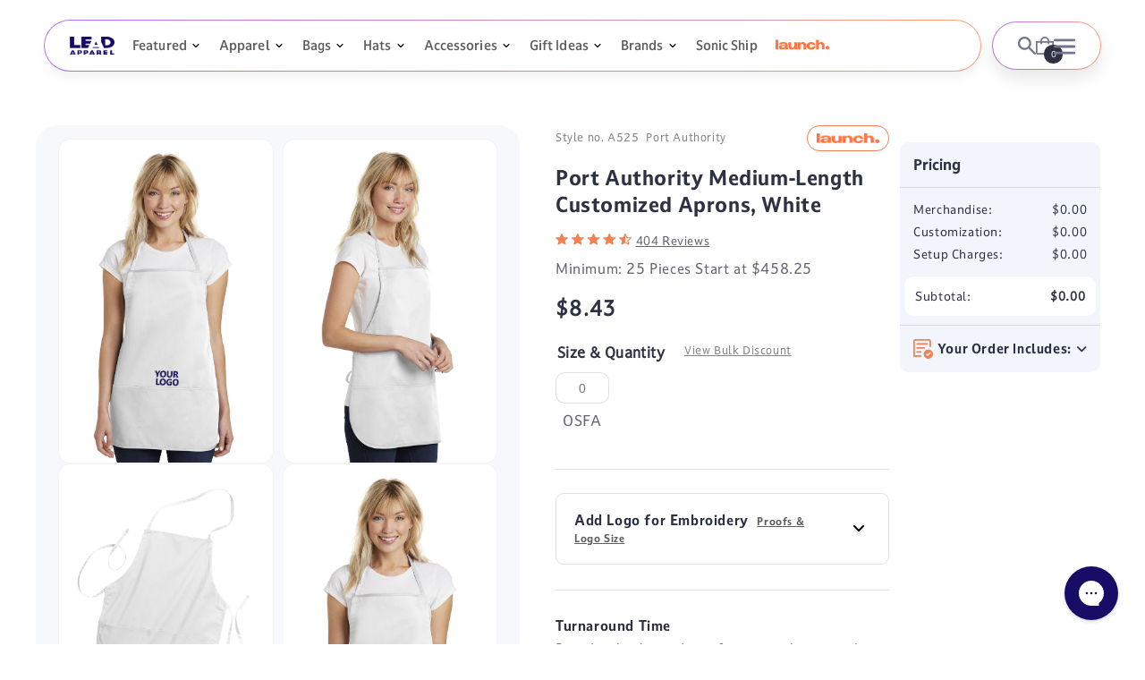

--- FILE ---
content_type: text/html; charset=utf-8
request_url: https://leadapparel.com/apps/reviews/products?url=https:/leadapparel.com/products/port-authority-medium-length-apron-white
body_size: 1180
content:
 [ { "@context": "http://schema.org",  "@type": "ProductGroup",  "@id": "https://leadapparel.com/products/port-authority-medium-length-apron-white#product_sp_schemaplus", "mainEntityOfPage": { "@type": "WebPage", "@id": "https://leadapparel.com/products/port-authority-medium-length-apron-white#webpage_sp_schemaplus", "sdDatePublished": "2026-01-29T18:57-0600", "sdPublisher": { "@context": "http://schema.org", "@type": "Organization", "@id": "https://schemaplus.io", "name": "SchemaPlus App" } }, "additionalProperty": [    { "@type": "PropertyValue", "name" : "Tags", "value": [  "50_EMB",  "Aprons",  "brand_Port Authority_Men",  "Catalog",  "color_Port-Authority_A525",  "embroidery",  "Front Center",  "Mens",  "Minimum_25",  "rush:7_day_charge_3",  "SanMar",  "turnaround time:12"  ] }   ,{"@type": "PropertyValue", "name" : "Size", "value": [  "OSFA"  ] }  ,{"@type": "PropertyValue", "name" : "Color", "value": [  "White"  ] }  ,{"@type": "PropertyValue", "name" : "Style Number", "value": [  "A525"  ] }   ],     "brand": { "@type": "Brand", "name": "Port Authority",  "url": "https://leadapparel.com/collections/vendors?q=Port%20Authority"  },  "category":"Accessories", "color": "", "depth":"", "height":"", "itemCondition":"http://schema.org/NewCondition", "logo":"", "manufacturer":"", "material": "", "model":"",  "hasVariant": [         { "@type" : "Product",  "name" : "OSFA \/ White \/ A525",   "sku": "A525 OSFA White",   "gtin14": "00191265006521", "mpn": "",   "image": "https://leadapparel.com/cdn/shop/products/2807-White-1.jpg?v=1756468156&width=600",     "description": "A unique fitting system allows you to tailor this apron by pulling a single strap.5.5-ounce 65\/35 poly\/cotton for easy care Three patch pockets pen pocket Measures 22 w x 24 l",  "offers": { "@type": "Offer", "url": "https://leadapparel.com/products/port-authority-medium-length-apron-white?variant=40186387497073", "@id": "40186387497073",  "inventoryLevel": { "@type": "QuantitativeValue", "value": "2367" },    "availability": "http://schema.org/InStock",     "price" : 8.43, "priceSpecification": [ { "@type": "UnitPriceSpecification", "price": 8.43, "priceCurrency": "USD" }  ],      "priceCurrency": "USD", "description": "USD-843-\u003cspan class=money\u003e$8.43\u003c\/span\u003e-\u003cspan class=money\u003e$8.43 USD\u003c\/span\u003e-8.43", "priceValidUntil": "2030-12-21",    "shippingDetails": [  { "@type": "OfferShippingDetails", "shippingRate": { "@type": "MonetaryAmount",    "currency": "USD" }, "shippingDestination": { "@type": "DefinedRegion", "addressCountry": [  ] }, "deliveryTime": { "@type": "ShippingDeliveryTime", "handlingTime": { "@type": "QuantitativeValue", "minValue": "", "maxValue": "", "unitCode": "DAY" }, "transitTime": { "@type": "QuantitativeValue", "minValue": "", "maxValue": "", "unitCode": "DAY" } }  }  ],   "itemCondition":"http://schema.org/NewCondition",  "brand": { "@type": "Brand", "name": "Port Authority",  "url": "https://leadapparel.com/collections/vendors?q=Port%20Authority"  },  "seller": { "@type": "Organization", "name": "LEAD APPAREL ", "@id": "https://leadapparel.com#organization_sp_schemaplus" } }   }    ],   "productGroupID":"1360455368811",  "productionDate":"", "purchaseDate":"", "releaseDate":"",  "review": "",   "sku": null,   "mpn": null,  "weight": { "@type": "QuantitativeValue", "unitCode": "LBR", "value": "" }, "width":"",    "description": "A unique fitting system allows you to tailor this apron by pulling a single strap.5.5-ounce 65\/35 poly\/cotton for easy care Three patch pockets pen pocket Measures 22 w x 24 l",  "image": [      "https:\/\/leadapparel.com\/cdn\/shop\/products\/2807-White-1.jpg?v=1756468156\u0026width=600"    ,"https:\/\/leadapparel.com\/cdn\/shop\/products\/2807-White-2.jpg?v=1756468156\u0026width=600"    ,"https:\/\/leadapparel.com\/cdn\/shop\/products\/2807-White-3.jpg?v=1756468156\u0026width=600"    ,"https:\/\/leadapparel.com\/cdn\/shop\/products\/2807-White-4.jpg?v=1756468156\u0026width=600"      ,"https:\/\/leadapparel.com\/cdn\/shop\/products\/2807-White-1.jpg?v=1756468156\u0026width=600"    ], "name": "Port Authority Medium-Length Customized Aprons, White", "url": "https://leadapparel.com/products/port-authority-medium-length-apron-white" }      ,{ "@context": "http://schema.org", "@type": "BreadcrumbList", "name": "LEAD APPAREL  Breadcrumbs Schema by SchemaPlus", "itemListElement": [  { "@type": "ListItem", "position": 1, "item": { "@id": "https://leadapparel.com/collections", "name": "Products" } }, { "@type": "ListItem", "position": 2, "item": { "@id": "https://leadapparel.com/collections/best-selling-products", "name": "Best Selling Products" } },  { "@type": "ListItem", "position": 3, "item": { "@id": "https://leadapparel.com/products/port-authority-medium-length-apron-white#breadcrumb_sp_schemaplus", "name": "Port Authority Medium-Length Customized Aprons, White" } } ] }  ]

--- FILE ---
content_type: text/css
request_url: https://leadapparel.com/cdn/shop/t/278/assets/component-cart-items.css?v=41740847915698570071763665735
body_size: 1184
content:
.cartForm_Container{display:flex;position:relative}.cart-items td,.cart-items th{padding:0;border:none}.cart-items th{text-align:left;padding-bottom:1.8rem;opacity:.85;font-weight:400}.cart-item__quantity-wrapper{display:flex}.cart-item__totals{position:relative}.cart-items *.right{text-align:right}.cart-item__image-container{display:inline-flex;align-items:flex-start}.cart-item__image-container:after{content:none}.cart-item__image{height:auto;max-width:calc(10rem / var(--font-body-scale))}@media screen and (min-width: 750px){.cart-item__image{max-width:100%}}.cart-item__details{font-size:1.6rem;line-height:calc(1 + .4 / var(--font-body-scale))}.cart-item__details>*{margin:0;max-width:30rem}.cart-item__details>*+*{margin-top:.6rem}.cart-item__media{position:relative}.cart-item__link{display:block;bottom:0;left:0;position:absolute;right:0;top:0;width:100%;height:100%}.cart-item__name{text-decoration:none;display:block}.cart-item__name:hover{text-decoration:underline;text-underline-offset:.3rem;text-decoration-thickness:.2rem}.cart-item__price-wrapper>*{display:block;margin:0;padding:0}.cart-item__discounted-prices dd{margin:0}.cart-item__discounted-prices .cart-item__old-price{font-size:1.4rem}.cart-item__old-price{opacity:.7}.cart-item__final-price{font-weight:400}.product-option{font-size:1.4rem;word-break:break-all;line-height:calc(1 + .5 / var(--font-body-scale))}.cart-item cart-remove-button{display:flex;margin-left:1rem}@media screen and (min-width: 750px) and (max-width: 989px){.cart-item cart-remove-button{width:4.5rem;height:4.5rem}}cart-remove-button .button{min-width:calc(4.5rem / var(--font-body-scale));min-height:4.5rem;padding:0;margin:0 .1rem .1rem 0}cart-remove-button .button:before,cart-remove-button .button:after{content:none}cart-remove-button .button:not([disabled]):hover{color:rgb(var(--color-foreground))}@media screen and (min-width: 750px){cart-remove-button .button{min-width:3.5rem;min-height:3.5rem}}cart-remove-button .icon-remove{height:1.5rem;width:1.5rem}.cart-item .loading-overlay{top:0;left:auto;right:auto;bottom:0;padding:0}@media screen and (min-width: 750px){.cart-item .loading-overlay{right:0;padding-top:4.5rem;bottom:auto}}.cart-item .loading-overlay:not(.hidden)~*{visibility:hidden}.cart-item__error{display:flex;align-items:flex-start;margin-top:1rem}.cart-item__error-text{font-size:1.2rem;order:1}.cart-item__error-text+svg{flex-shrink:0;width:1.2rem;margin-right:.7rem}.cart-item__error-text:empty+svg{display:none}.product-option+.product-option{margin-top:.4rem}.product-option *{display:inline;margin:0}.cart-items thead th{text-transform:uppercase}@media screen and (max-width: 749px){.cart-items,.cart-items thead,.cart-items tbody{display:block;width:100%}.cart-items thead tr{display:flex;justify-content:space-between;border-bottom:.1rem solid rgba(var(--color-foreground),.2);margin-bottom:4rem}.cart-item{display:grid;grid-template:repeat(2,auto) / repeat(4,1fr);gap:1.5rem;margin-bottom:3.5rem}.cart-item:last-child{margin-bottom:0}.cart-item__media{grid-row:1 / 3}.cart-item__details{grid-column:2 / 4}.cart-item__quantity{grid-column:2 / 5}.cart-item__quantity-wrapper{flex-wrap:wrap}.cart-item__totals{display:flex;align-items:flex-start;justify-content:flex-end}}.cart-item__error-text+svg{margin-top:.4rem}@media screen and (min-width: 750px){.cart-items{border-spacing:0;border-collapse:separate;box-shadow:none;width:100%;display:table}.cart-items th{border-bottom:.1rem solid rgba(var(--color-foreground),.08)}.cart-items thead th:first-child{width:50%}.cart-items th+th{padding-left:3rem}.cart-items td{vertical-align:top;padding-top:4rem}.cart-item{display:table-row}.cart-item>td+td{padding-left:3rem}.cart-item__details{width:35rem}.cart-item__media{width:10rem}.cart-item cart-remove-button{margin:.5rem 0 0 1.5rem}.cart-item__price-wrapper>*:only-child:not(.cart-item__discounted-prices){margin-top:1rem}}@media screen and (min-width: 990px){.cart-item .cart-item__quantity,.cart-items .cart-items__heading--wide{padding-left:5rem}.cart-item .cart-item__quantity{padding-left:4rem}.cart-item__details{width:50rem}.cart-items thead th:first-child{width:60%}}.cart-page{background:#f6f8fc;padding-bottom:50px}cart-items.cart-sec{width:75%;padding:0 40px 0 0}cart-items .cart__contents{background:#fff;border-radius:20px;padding:30px 30px 10px}.cart-sec,.feature-collection{float:left}.cart-page .title-wrapper-with-link{margin:0 0 50px;background:#170c66;padding:10px 0;justify-content:center}.cart-page .title-wrapper-with-link .title{color:#fff;font-size:24px}.cart-footerbox{width:25%;float:right}.cart__footer{background:#fff;border-radius:20px;padding:30px!important}.cart__dynamic-checkout-buttons{display:none!important}.cart__items{padding-bottom:0rem!important;border-bottom:none!important}.cart-item{position:relative}.cart-item:after{content:"";position:absolute;border-bottom:.1rem solid rgba(var(--color-foreground),.08);width:100%;height:.1rem;margin:0 auto;left:0;right:0;padding:0;bottom:-15px}cart-remove-button{position:absolute;margin:0;right:0;bottom:12px;z-index:2}cart-remove-button .button{text-decoration:underline;color:#170c66!important;min-height:0}.cart-item__quantity .quantity__button{display:none}.cart-item__quantity .quantity{width:calc(6rem / var(--font-body-scale) + var(--inputs-border-width) * 2)}.cart-item__quantity .quantity:before,.cart-item__quantity .quantity:after{content:none}.cart-item__quantity .quantity__input:focus-visible{background-color:transparent;box-shadow:none;outline:none}.cart-item__quantity .quantity__input{padding:0}@media screen and (min-width:750px){.cart-item__lineprice,.cart-items__heading-price{min-width:120px;text-align:center!important}}.cart-item__lineprice .product-option{margin:1.5rem 0}.cart-item__totals .price{font-size:14px;margin-top:1.5rem!important}.cart-item__name{color:#170c66;font-weight:600;margin-bottom:15px}.cart__footer .cart__checkout-button{background:#ff7643;border-radius:50px;color:#fff;min-height:calc(3.5rem + var(--buttons-border-width) * 2)}.cart__footer .cart__checkout-button:before,.cart__footer .cart__checkout-button:after{content:none}.cart__order-list{list-style:none;margin:0;padding:0}.cart__order-list li p{margin:0}.remove-td{width:0;height:0;line-height:0;padding:0!important}.empty-cart{margin-top:30px!important}.empty-cart a{color:#2d3142!important;text-decoration:underline}.empty-cart a:before,.empty-cart a:after{content:none}.empty-cart a svg{width:20px;vertical-align:middle;margin-right:10px}.cart__order-include{margin-top:30px}.cart__order-include p{font-size:14px;line-height:18px;margin:0 0 10px;color:#a9a9a9}.cart__order-list li{font-size:14px;line-height:18px;padding-bottom:5px;color:#000}.cart__order-list li img{display:inline-block;width:15px;height:auto;vertical-align:text-top;margin-right:5px}.custom_tetra_portal{background:#fff;border-radius:20px;padding:30px 30px 10px;margin-top:20px}.portal_in_content{width:100%;display:inline-block}.portal_header{display:inline-block;max-width:500px;margin-bottom:15px}.portal_header h3{font-weight:700}.portal_header h3 span{color:#2d3142;opacity:.46}.portal_header p{letter-spacing:0px;color:#2d3142;opacity:1;font-size:15px}.portal_form{width:100%;display:flex;justify-content:center;align-items:center;flex-wrap:wrap;margin-bottom:20px}.portal_form_input{width:33.3%;display:inline-block;padding-right:30px}.portal_form_input label{width:100%;display:inline-block;font-weight:600;font-size:14px;color:#000}input.portal_form_input1{display:inline-block;width:100%;border:1px solid #0000001F;border-radius:5px;opacity:1;height:45px;padding:5px;outline:none;box-shadow:none}.portal_form_input span{width:100%;display:inline-block;text-align:right;letter-spacing:0px;color:#848484;opacity:1;font-size:14px;cursor:pointer}button#custom_update_cart{background:#ff7643;border-radius:50px;color:#fff;min-height:calc(3.5rem + var(--buttons-border-width) * 2);box-shadow:unset;border:1px solid #FF7643;width:200px;margin-bottom:30px;cursor:pointer}button#custom_update_cart.disabled{pointer-events:none;color:#00000087;background:#e2e2e2;border-color:#e2e2e2}@media (max-width: 1000px){cart-items.cart-sec{width:100%;padding:0}.cart-sec,.feature-collection{float:none}.cart-footerbox{width:100%;float:none;margin:40px 0 0 auto;max-width:350px}.cartForm_Container{display:block}}@media (max-width: 767px){.cart-page .title-wrapper-with-link .title{font-size:20px}.cart-item__image-container{width:100%;height:auto}.cart-item__image{max-width:100%;width:100%;min-width:50px}.portal_form_input{width:100%}}
/*# sourceMappingURL=/cdn/shop/t/278/assets/component-cart-items.css.map?v=41740847915698570071763665735 */


--- FILE ---
content_type: image/svg+xml
request_url: https://leadapparel.com/cdn/shop/files/add_logo_icon_0cf835d5-ec73-49ab-a78b-fb1d63e648b6.svg?v=1682603838
body_size: -501
content:
<svg id="add_logo_icon" data-name="add logo icon" xmlns="http://www.w3.org/2000/svg" width="36" height="36" viewBox="0 0 36 36">
  <path id="add_chart_FILL0_wght400_GRAD0_opsz48" d="M9,42a2.878,2.878,0,0,1-2.1-.9A2.878,2.878,0,0,1,6,39V9a2.878,2.878,0,0,1,.9-2.1A2.878,2.878,0,0,1,9,6H27.25a1.454,1.454,0,0,1,1.5,1.5A1.454,1.454,0,0,1,27.25,9H9V39H39V20.75a1.5,1.5,0,1,1,3,0V39a3.076,3.076,0,0,1-3,3ZM36.15,17.75a1.454,1.454,0,0,1-1.5-1.5V13.4h-2.9a1.5,1.5,0,1,1,0-3h2.9V7.5a1.5,1.5,0,1,1,3,0v2.9H40.5a1.5,1.5,0,1,1,0,3H37.65v2.85a1.454,1.454,0,0,1-1.5,1.5Z" transform="translate(-6 -6)" fill="#ef8354"/>
  <circle id="Ellipse_9" data-name="Ellipse 9" cx="5" cy="5" r="5" transform="translate(6.672 7)" fill="#ef8354"/>
  <path id="Polygon_5" data-name="Polygon 5" d="M7.81,2.668a2,2,0,0,1,3.379,0l5.866,9.262A2,2,0,0,1,15.366,15H3.634a2,2,0,0,1-1.69-3.07Z" transform="translate(11.672 14)" fill="#ef8354"/>
</svg>


--- FILE ---
content_type: text/javascript; charset=utf-8
request_url: https://leadapparel.com/products/port-authority-medium-length-apron-white.js
body_size: 797
content:
{"id":1360455368811,"title":"Port Authority Medium-Length Customized Aprons, White","handle":"port-authority-medium-length-apron-white","description":"\u003cp\u003eA unique fitting system allows you to tailor this apron by pulling a single strap.5.5-ounce 65\/35 poly\/cotton for easy care Three patch pockets pen pocket Measures 22 w x 24 l\u003c\/p\u003e","published_at":"2018-07-04T07:30:48-05:00","created_at":"2018-07-04T07:30:49-05:00","vendor":"Port Authority","type":"Accessories","tags":["50_EMB","Aprons","brand_Port Authority_Men","Catalog","color_Port-Authority_A525","embroidery","Front Center","Mens","Minimum_25","rush:7_day_charge_3","SanMar","turnaround time:12"],"price":843,"price_min":843,"price_max":843,"available":true,"price_varies":false,"compare_at_price":992,"compare_at_price_min":992,"compare_at_price_max":992,"compare_at_price_varies":false,"variants":[{"id":40186387497073,"title":"OSFA \/ White \/ A525","option1":"OSFA","option2":"White","option3":"A525","sku":"A525 OSFA White","requires_shipping":true,"taxable":true,"featured_image":{"id":30816417087601,"product_id":1360455368811,"position":1,"created_at":"2023-09-15T11:14:35-05:00","updated_at":"2025-08-29T06:49:16-05:00","alt":"Port Authority Medium-Length Apron","width":1200,"height":1800,"src":"https:\/\/cdn.shopify.com\/s\/files\/1\/0459\/0781\/products\/2807-White-1.jpg?v=1756468156","variant_ids":[40186387497073]},"available":true,"name":"Port Authority Medium-Length Customized Aprons, White - OSFA \/ White \/ A525","public_title":"OSFA \/ White \/ A525","options":["OSFA","White","A525"],"price":843,"weight":0,"compare_at_price":992,"inventory_quantity":219,"inventory_management":"shopify","inventory_policy":"deny","barcode":"00191265006521","featured_media":{"alt":"Port Authority Medium-Length Apron","id":23253881880689,"position":1,"preview_image":{"aspect_ratio":0.667,"height":1800,"width":1200,"src":"https:\/\/cdn.shopify.com\/s\/files\/1\/0459\/0781\/products\/2807-White-1.jpg?v=1756468156"}},"requires_selling_plan":false,"selling_plan_allocations":[]}],"images":["\/\/cdn.shopify.com\/s\/files\/1\/0459\/0781\/products\/2807-White-1.jpg?v=1756468156","\/\/cdn.shopify.com\/s\/files\/1\/0459\/0781\/products\/2807-White-2.jpg?v=1756468156","\/\/cdn.shopify.com\/s\/files\/1\/0459\/0781\/products\/2807-White-3.jpg?v=1756468156","\/\/cdn.shopify.com\/s\/files\/1\/0459\/0781\/products\/2807-White-4.jpg?v=1756468156"],"featured_image":"\/\/cdn.shopify.com\/s\/files\/1\/0459\/0781\/products\/2807-White-1.jpg?v=1756468156","options":[{"name":"Size","position":1,"values":["OSFA"]},{"name":"Color","position":2,"values":["White"]},{"name":"Style Number","position":3,"values":["A525"]}],"url":"\/products\/port-authority-medium-length-apron-white","media":[{"alt":"Port Authority Medium-Length Apron","id":23253881880689,"position":1,"preview_image":{"aspect_ratio":0.667,"height":1800,"width":1200,"src":"https:\/\/cdn.shopify.com\/s\/files\/1\/0459\/0781\/products\/2807-White-1.jpg?v=1756468156"},"aspect_ratio":0.667,"height":1800,"media_type":"image","src":"https:\/\/cdn.shopify.com\/s\/files\/1\/0459\/0781\/products\/2807-White-1.jpg?v=1756468156","width":1200},{"alt":null,"id":23253881946225,"position":2,"preview_image":{"aspect_ratio":0.667,"height":1800,"width":1200,"src":"https:\/\/cdn.shopify.com\/s\/files\/1\/0459\/0781\/products\/2807-White-2.jpg?v=1756468156"},"aspect_ratio":0.667,"height":1800,"media_type":"image","src":"https:\/\/cdn.shopify.com\/s\/files\/1\/0459\/0781\/products\/2807-White-2.jpg?v=1756468156","width":1200},{"alt":null,"id":23253881978993,"position":3,"preview_image":{"aspect_ratio":0.667,"height":1799,"width":1200,"src":"https:\/\/cdn.shopify.com\/s\/files\/1\/0459\/0781\/products\/2807-White-3.jpg?v=1756468156"},"aspect_ratio":0.667,"height":1799,"media_type":"image","src":"https:\/\/cdn.shopify.com\/s\/files\/1\/0459\/0781\/products\/2807-White-3.jpg?v=1756468156","width":1200},{"alt":"customiser","id":23253881913457,"position":4,"preview_image":{"aspect_ratio":0.667,"height":1800,"width":1200,"src":"https:\/\/cdn.shopify.com\/s\/files\/1\/0459\/0781\/products\/2807-White-4.jpg?v=1756468156"},"aspect_ratio":0.667,"height":1800,"media_type":"image","src":"https:\/\/cdn.shopify.com\/s\/files\/1\/0459\/0781\/products\/2807-White-4.jpg?v=1756468156","width":1200}],"requires_selling_plan":false,"selling_plan_groups":[]}

--- FILE ---
content_type: image/svg+xml
request_url: https://leadapparel.com/cdn/shop/files/additional_options_icon_b61a5946-c832-40fc-aeb3-138b48a4b769_200x.svg?v=1682604171
body_size: -217
content:
<svg xmlns="http://www.w3.org/2000/svg" width="38.85" height="39" viewBox="0 0 38.85 39">
  <g id="additional_options_icon" data-name="additional options icon" transform="translate(-2525 8737)">
    <path id="extension_FILL0_wght400_GRAD0_opsz48" d="M17.8,42H9a2.878,2.878,0,0,1-2.1-.9A2.878,2.878,0,0,1,6,39V30.2a6.44,6.44,0,0,0,3.775-1.725,4.959,4.959,0,0,0,0-7.25A6.44,6.44,0,0,0,6,19.5V10.7a2.878,2.878,0,0,1,.9-2.1A2.878,2.878,0,0,1,9,7.7h8.85a7.11,7.11,0,0,1,1.975-3.35,5.02,5.02,0,0,1,6.85,0A7.11,7.11,0,0,1,28.65,7.7H37.3a2.878,2.878,0,0,1,2.1.9,2.878,2.878,0,0,1,.9,2.1v8.65a6.354,6.354,0,0,1,3.275,2.075A5.334,5.334,0,0,1,44.85,24.95a4.691,4.691,0,0,1-1.275,3.35A6.915,6.915,0,0,1,40.3,30.2V39a3.076,3.076,0,0,1-3,3H28.5a6.067,6.067,0,0,0-1.775-3.875,5.07,5.07,0,0,0-7.15,0A6.067,6.067,0,0,0,17.8,42ZM9,39h6.5A7.739,7.739,0,0,1,19,34.8a9.215,9.215,0,0,1,4.15-1.15A9.215,9.215,0,0,1,27.3,34.8,7.739,7.739,0,0,1,30.8,39h6.5V27.25h2.25a2.3,2.3,0,1,0,0-4.6H37.3V10.7H25.55V8.3a2.3,2.3,0,1,0-4.6,0v2.4H9v6.5a8.115,8.115,0,0,1,3.875,3,8.067,8.067,0,0,1,0,9.3A8.115,8.115,0,0,1,9,32.5ZM25.45,22.5Z" transform="translate(2519 -8740)" fill="#ef8354"/>
  </g>
</svg>
